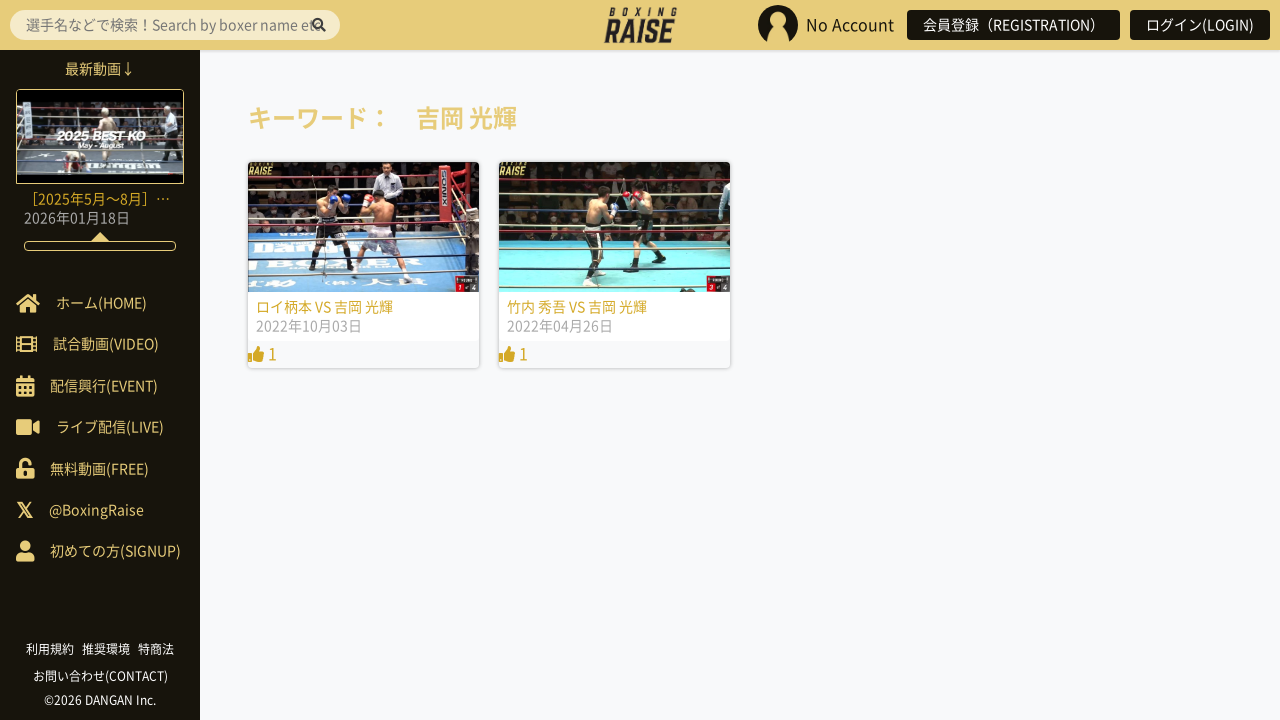

--- FILE ---
content_type: text/html; charset=UTF-8
request_url: https://boxingraise.com/player/%E5%90%89%E5%B2%A1-%E5%85%89%E8%BC%9D/
body_size: 4304
content:

<!doctype html>
<html lang="ja">
<head>
<meta charset="UTF-8">
<meta http-equiv="X-UA-Compatible" content="IE=edge">
<meta name="viewport" content="width=device-width">

<title>吉岡 光輝 &#8211; BOXING RAISE</title>
<meta name='robots' content='max-image-preview:large' />
<link rel='dns-prefetch' href='//ajax.googleapis.com' />
<link rel='dns-prefetch' href='//s.w.org' />
<link rel="alternate" type="application/rss+xml" title="BOXING RAISE &raquo; 吉岡 光輝 出場選手 のフィード" href="https://boxingraise.com/player/%e5%90%89%e5%b2%a1-%e5%85%89%e8%bc%9d/feed/" />
<link rel='stylesheet' id='wp-block-library-css'  href='https://boxingraise.com/wp/wp-includes/css/dist/block-library/style.min.css?ver=5.8.12' type='text/css' media='all' />
<link rel='stylesheet' id='usp_style-css'  href='https://boxingraise.com/wp/wp-content/plugins/user-submitted-posts/resources/usp.css?ver=20241026' type='text/css' media='all' />
<link rel='stylesheet' id='font-awesome-css'  href='https://boxingraise.com/wp/wp-content/themes/RAISE2.0/vendor/fontawesome-all.min.css?ver=5.8.12' type='text/css' media='all' />
<link rel='stylesheet' id='slick-css'  href='https://boxingraise.com/wp/wp-content/themes/RAISE2.0/vendor/slick.css?ver=5.8.12' type='text/css' media='all' />
<link rel='stylesheet' id='icons-css'  href='https://boxingraise.com/wp/wp-content/themes/RAISE2.0/css/icons.css?ver=5.8.12' type='text/css' media='all' />
<link rel='stylesheet' id='validationEngine-css'  href='https://boxingraise.com/wp/wp-content/themes/RAISE2.0/vendor/validationEngine.jquery.css?ver=5.8.12' type='text/css' media='all' />
<link rel='stylesheet' id='style-css'  href='https://boxingraise.com/wp/wp-content/themes/RAISE2.0/style.css?ver=5.8.12' type='text/css' media='all' />
<script type='text/javascript' src='//ajax.googleapis.com/ajax/libs/jquery/1.11.3/jquery.min.js?ver=1.11.3' id='jquery-js'></script>
<script type='text/javascript' src='https://boxingraise.com/wp/wp-content/plugins/user-submitted-posts/resources/jquery.cookie.js?ver=20241026' id='usp_cookie-js'></script>
<script type='text/javascript' src='https://boxingraise.com/wp/wp-content/plugins/user-submitted-posts/resources/jquery.parsley.min.js?ver=20241026' id='usp_parsley-js'></script>
<script type='text/javascript' id='usp_core-js-before'>
var usp_custom_field = "usp_custom_field"; var usp_custom_field_2 = "usp_custom_field_2"; var usp_custom_checkbox = "usp_custom_checkbox"; var usp_case_sensitivity = "false"; var usp_challenge_response = "2"; var usp_min_images = 0; var usp_max_images = 1; var usp_parsley_error = "\u5fdc\u7b54\u304c\u9593\u9055\u3063\u3066\u3044\u307e\u3059\u3002"; var usp_multiple_cats = 0; var usp_existing_tags = 0; var usp_recaptcha_disp = "hide"; var usp_recaptcha_vers = 2; var usp_recaptcha_key = ""; 
</script>
<script type='text/javascript' src='https://boxingraise.com/wp/wp-content/plugins/user-submitted-posts/resources/jquery.usp.core.js?ver=20241026' id='usp_core-js'></script>
<link rel="https://api.w.org/" href="https://boxingraise.com/wp-json/" /><!-- Favicon Rotator -->
<link rel="shortcut icon" href="https://boxingraise.com/wp/wp-content/uploads/2016/07/favicon.ico" />
<link rel="apple-touch-icon-precomposed" href="https://boxingraise.com/wp/wp-content/uploads/2016/07/aaaaa.png" />
<!-- End Favicon Rotator -->
<script type="text/javascript">
	window._se_plugin_version = '8.1.9';
</script>
		<style type="text/css" id="wp-custom-css">
			/* ======================
いいねコメントをthumbnailから消去
======================== */
.sign-Wrap {
  display:none;
}
/* ======================
TOP画面のthumbnail内のタイトル消去
======================== */
.home-New_Taxonomy {
  display:none;
}
/* ======================
動画ページのthumbnail内のタイトル消去
======================== */
.archive-Taxonomy {
  display:none;
}		</style>
		
<!--[if lt IE 9]>
<script src="http://html5shiv.googlecode.com/svn/trunk/html5.js"></script>
<script src="http://css3-mediaqueries-js.googlecode.com/svn/trunk/css3-mediaqueries.js"></script>
<![endif]-->

<script>
  (function(i,s,o,g,r,a,m){i['GoogleAnalyticsObject']=r;i[r]=i[r]||function(){
  (i[r].q=i[r].q||[]).push(arguments)},i[r].l=1*new Date();a=s.createElement(o),
  m=s.getElementsByTagName(o)[0];a.async=1;a.src=g;m.parentNode.insertBefore(a,m)
  })(window,document,'script','https://www.google-analytics.com/analytics.js','ga');

  ga('create', 'UA-80546520-1', 'auto');
  ga('send', 'pageview');

</script>

</head>

<body class="archive tax-player term-3560 logout">

<header role="banner" class="header">
			<div class="header-Logo"><a href="https://boxingraise.com" rel="home" title="BOXING RAISE" class="header-Logo_Ancor"><img src="https://boxingraise.com/wp/wp-content/themes/RAISE2.0/img/raise_logo.png" alt="BOXING RAISE"></a></div>
	
	<div class="header-Login">
		<ul class="header-Login_List">
				<li class="header-Login_List_Item header-Login_Icon">
					<img src="https://boxingraise.com/wp/wp-content/themes/RAISE2.0/img/noicon.jpg" alt="noicon"><span class="header-Login_Name">No Account</span>				</li>
							<li class="header-Login_List_Item"><a href="https://boxingraise.com/register" class="header-Login_Button">会員登録（REGISTRATION）</a></li>
				<li class="header-Login_List_Item"><a href="https://boxingraise.com/login" class="header-Login_Button">ログイン(LOGIN)</a></li>
					</ul>
	</div>

	<div class="header-Toggle header-Toggle--right"><img src="https://boxingraise.com/wp/wp-content/themes/RAISE2.0/img/noicon.jpg" alt="noicon" id="toggle-right"></div>

	<i class="fas fa-bars header-Toggle header-Toggle--left" aria-hidden="true" id="toggle-left"></i>
</header>

<div class="sidebar">

	<div class="sidebar-Search">
		<form role="search" method="get" action="https://boxingraise.com">
	<input type="search" placeholder="選手名などで検索！Search by boxer name etc！" value="" name="s" id="s">
	<button type="submit"><i class="fas fa-search"></i></button>
</form>	</div>

	<div class="sidebar-Pickup">
		<!--ピックアップ　タイトル 全角11文字-->		
			<div class="sidebar-Pickup_Heading"><span class="sidebar-Pickup_Heading_Inner">最新動画↓</span></div>
			<div class="sidebar-Pickup_Card">
				<a class="home-New_Ancor" href="https://boxingraise.com/movie/21829/" title="［2025年5月〜8月］BEST KO集">
					<div class="home-New_Thumb thumb">
													<img width="300" height="169" src="https://boxingraise.com/wp/wp-content/uploads/2026/01/aa347c9c79da43d74ddf895c45eb629f-800x450.png" class="attachment-thumb size-thumb wp-post-image" alt="［2025年5月〜8月］BEST KO集" loading="lazy" />						
						<div class="home-New_Taxonomy">2025BEST KO</div>
						<div class="mask"><span class="mask-Text">View<span></div>
					</div>
					<div class="home-New_Meta">
						<div class="home-New_Title">［2025年5月〜8月］BEST KO集</div>
						<div class="home-New_Published"><time datetime="2026,01,18T19:09:17+09:00">2026年01月18日</time></div>
					</div>
										<div class="sign-Wrap">
						<div class="sign-Comment"><i class="far fa-comment-dots"></i> 0</div>
						<div class="sign-Like"><i class="fas fa-thumbs-up"></i> 0</div>
					</div>
					<div class="sidebar-Pickup_Comment"><div class="sidebar-Pickup_Comment_Inner"></div></div>
				</a>
			</div>
			</div>

	<div class="sidebar-Navi">
		<ul class="sidebar-Navi_List">
			<li class="sidebar-Navi_List_Item"><a class="sidebar-Navi_Ancor" href="https://boxingraise.com"><span class="sidebar-Navi_Icon sidebar-Navi_Home"><span>ホーム(HOME)</span></span></a></li>
			<li class="sidebar-Navi_List_Item"><a class="sidebar-Navi_Ancor" href="https://boxingraise.com/movie"><span class="sidebar-Navi_Icon sidebar-Navi_Movie"><span>試合動画(VIDEO)</span></span></a></li>
			<!-- <li class="sidebar-Navi_List_Item"><a class="sidebar-Navi_Ancor" href="https://boxingraise.com/feature"><span class="sidebar-Navi_Icon sidebar-Navi_Feature"><span>特集記事</span></span></a></li> -->
			<!-- <li class="sidebar-Navi_List_Item"><a class="sidebar-Navi_Ancor" href="">ニュース動画</a></li> -->
			<li class="sidebar-Navi_List_Item"><a class="sidebar-Navi_Ancor" href="https://boxingraise.com/event"><span class="sidebar-Navi_Icon sidebar-Navi_Event"><span>配信興行(EVENT)</span></span></a></li>
			<li class="sidebar-Navi_List_Item"><a class="sidebar-Navi_Ancor" href="https://boxingraise.com/live"><span class="sidebar-Navi_Icon sidebar-Navi_Live"><span>ライブ配信(LIVE)</span></span></a></li>
			<li class="sidebar-Navi_List_Item"><a class="sidebar-Navi_Ancor" href="https://boxingraise.com/free"><span class="sidebar-Navi_Icon sidebar-Navi_Free"><span>無料動画(FREE)</span></span></a></li>
			<li class="sidebar-Navi_List_Item"><a class="sidebar-Navi_Ancor" href="https://twitter.com/BoxingRaise" target="_blank"><span class="sidebar-Navi_Icon sidebar-Navi_twitter"><span>@BoxingRaise</span></span></a></li>
			<li class="sidebar-Navi_List_Item"><a class="sidebar-Navi_Ancor" href="https://boxingraise.com/lp"><span class="sidebar-Navi_Icon sidebar-Navi_Beginner"><span>初めての方(SIGNUP)</span></span></a></li>
		</ul>
	</div>

	<div class="sidebar-Footer">
		<ul class="sidebar-Footer_List">
			<li class="sidebar-Footer_List_Item"><a class="sidebar-Footer_Ancor" href="https://boxingraise.com/rules">利用規約</a></li>
			<li class="sidebar-Footer_List_Item"><a class="sidebar-Footer_Ancor" href="https://boxingraise.com/environment">推奨環境</a></li>
			<li class="sidebar-Footer_List_Item"><a class="sidebar-Footer_Ancor" href="https://boxingraise.com/tokusyo">特商法</a></li>	
			<li class="sidebar-Footer_List_Item"><a class="sidebar-Footer_Ancor" href="https://boxingraise.com/contact">お問い合わせ(CONTACT)</a></li>	
		</ul>

		<div class="sidebar-Footer_Copyright"><a class="sidebar-Footer_Ancor" href="http://danganboxing.com" target="_blank">&copy;2026 DANGAN Inc.</a></div>
	</div>

</div>

<div class="overlay"></div>

<div class="content">
<div class="archive">
	<h1 class="archive-Heading1">キーワード：　吉岡 光輝</h1>

			<ul class="archive-List">
							<li class="archive-List_Item">
					<a class="archive-Ancor" href="https://boxingraise.com/movie/16988/" title="ロイ柄本 VS 吉岡 光輝">
						<div class="archive-Thumb thumb">
															<img width="300" height="169" src="https://boxingraise.com/wp/wp-content/uploads/2022/10/76c691c22c7ef40a64aa64b04f05e90c-800x450.jpg" class="attachment-thumb size-thumb wp-post-image" alt="ロイ柄本 VS 吉岡 光輝" loading="lazy" srcset="https://boxingraise.com/wp/wp-content/uploads/2022/10/76c691c22c7ef40a64aa64b04f05e90c-800x450.jpg 800w, https://boxingraise.com/wp/wp-content/uploads/2022/10/76c691c22c7ef40a64aa64b04f05e90c-768x433.jpg 768w, https://boxingraise.com/wp/wp-content/uploads/2022/10/76c691c22c7ef40a64aa64b04f05e90c.jpg 921w" sizes="(max-width: 300px) 100vw, 300px" />							
							<div class="archive-Taxonomy">DANGAN&amp;B-TIGHT 賞金マッチオール4回戦</div>
							<div class="mask"><span class="mask-Text">View<span></div>
						</div>
						<div class="archive-Meta">
							<div class="archive-Title">ロイ柄本 VS 吉岡 光輝</div>
							<div class="archive-Published"><time datetime="2022,10,03T23:59:28+09:00">2022年10月03日</time></div>
						</div>
												<div class="like-count"><i class="fas fa-thumbs-up"></i> 1</div>
					</a>
				</li>
							<li class="archive-List_Item">
					<a class="archive-Ancor" href="https://boxingraise.com/movie/14243/" title="竹内 秀吾 VS 吉岡 光輝">
						<div class="archive-Thumb thumb">
															<img width="300" height="169" src="https://boxingraise.com/wp/wp-content/uploads/2022/04/1738_7844447_33381865_33749185_523_00006_l-800x450.jpg" class="attachment-thumb size-thumb wp-post-image" alt="竹内 秀吾 VS 吉岡 光輝" loading="lazy" srcset="https://boxingraise.com/wp/wp-content/uploads/2022/04/1738_7844447_33381865_33749185_523_00006_l.jpg 800w, https://boxingraise.com/wp/wp-content/uploads/2022/04/1738_7844447_33381865_33749185_523_00006_l-768x432.jpg 768w" sizes="(max-width: 300px) 100vw, 300px" />							
							<div class="archive-Taxonomy">PRIZE RING Professional BOXING</div>
							<div class="mask"><span class="mask-Text">View<span></div>
						</div>
						<div class="archive-Meta">
							<div class="archive-Title">竹内 秀吾 VS 吉岡 光輝</div>
							<div class="archive-Published"><time datetime="2022,04,26T02:19:11+09:00">2022年04月26日</time></div>
						</div>
												<div class="like-count"><i class="fas fa-thumbs-up"></i> 1</div>
					</a>
				</li>
					</ul>
	
	</div>

</div> <!-- .content -->

<!-- <footer role="contentinfo" class="footer">
	<div class="footer-Navi">
		<ul class="footer-Navi_List">
			<li class="footer-Navi_List_Item"><a class="footer-Navi_Ancor" href="https://boxingraise.com/rules">利用規約</a></li>
			<li class="footer-Navi_List_Item"><a class="footer-Navi_Ancor" href="">推奨環境</a></li>
			<li class="footer-Navi_List_Item"><a class="footer-Navi_Ancor" href="">特商法</a></li>		
		</ul>

		<div class="footer-Copyright">&copy;2026 DANGAN Inc.</div>
	</div>
</footer> -->

<script type='text/javascript' src='https://boxingraise.com/wp/wp-content/themes/RAISE2.0/js/slick.min.js?ver=1.0.0' id='slick-js'></script>
<script type='text/javascript' src='https://boxingraise.com/wp/wp-includes/js/wp-embed.min.js?ver=5.8.12' id='wp-embed-js'></script>


<!-- <script type="text/javascript">
$(function() {
  var $win = $(window),
      $content = $('.content'),
      $nav = $('header'),
      navHeight = $nav.outerHeight(),
      fixedClass = 'fixed';

  $win.on('load scroll', function() {
    var value = $(this).scrollTop();
    var $body = $('body');
    if ( value > 0 || $body.hasClass('fixed') ) {
      $nav.addClass(fixedClass);
      $content.css('margin-top', navHeight);
    } else {
      $nav.removeClass(fixedClass);
      $content.css('margin-top', '0');
    }
  });
});
</script> -->

<script>
$('#toggle-left, #toggle-right').on('click', function(eo){
    $body = $('body');
    $left_drawer = $('.sidebar');
    $right_drawer = $('.header-Login');

    if ( ! $body.hasClass('fixed') ) {
      scrollpos = $(window).scrollTop();  
    }

    if ((eo.target.id == 'toggle-left' && !$right_drawer.hasClass('open')) || (eo.target.id == 'toggle-right' && !$left_drawer.hasClass('open')) ) {
      $body.toggleClass('fixed');
    }

    if ( $body.hasClass('fixed') ) {
      $body.css({'top': -scrollpos});
    } else {
      $body.css({'top': 0});
      window.scrollTo( 0 , scrollpos );
    }

    if (eo.target.id == 'toggle-left') {
      $right_drawer.removeClass('open');
      $left_drawer.toggleClass('open');
    } else {
      $left_drawer.removeClass('open');
      $right_drawer.toggleClass('open');
    }
});

$('.overlay').click(function(){
  $body = $('body');
  $body.removeClass('fixed').css({'top': 0});
  window.scrollTo( 0 , scrollpos );
  $('.header-Login, .sidebar').removeClass('open');
});
</script>


</body></html>